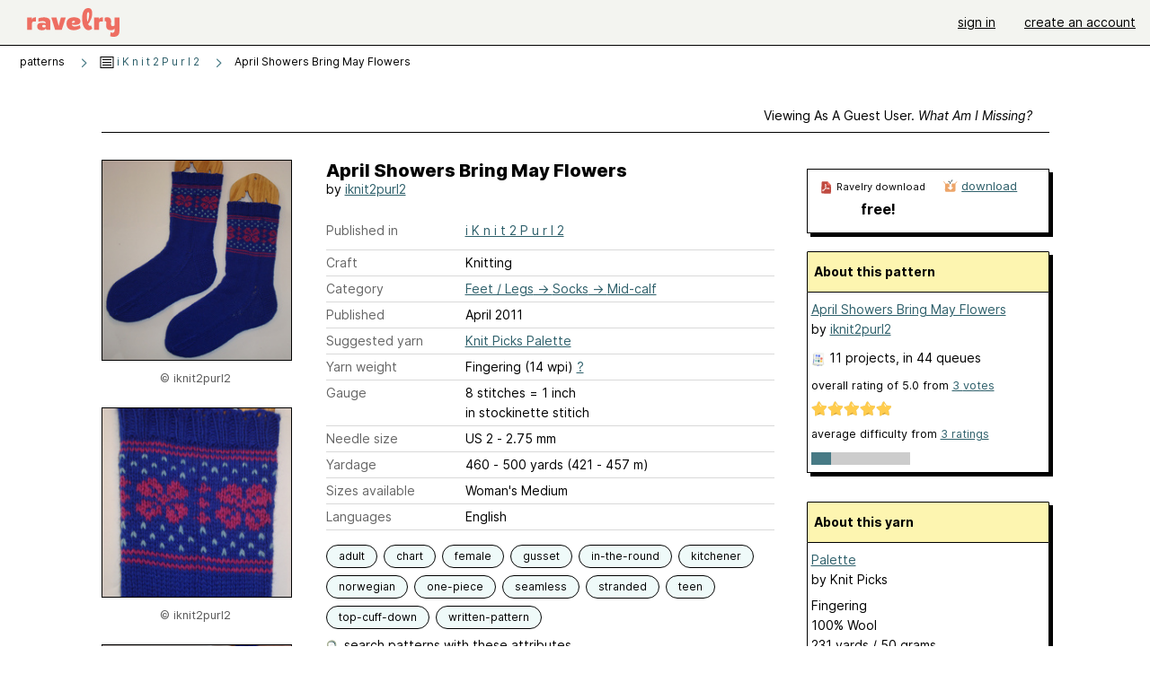

--- FILE ---
content_type: text/javascript; charset=utf-8
request_url: https://www.ravelry.com/enablers/s/guest_specific_yarn_links/1750?s=1769191151848;0.8827259302951338&tag=2
body_size: 592
content:
var stamp = new Date().getTime() + ';' + Math.random();
        var content = "<div class=\"yarn_link_box\"><div class=\"yarn_link_body\" id=\"yarn_link_body_1750\"><div class=\"yarn_links\"><div class=\"divider\">buy this yarn <strong>online<\/strong><\/div><ul><li class=\"with_image yarn_buying_options\"><a class=\"logo\" data-beacon-action=\"buy\" data-beacon-context=\"buy_box_logo\" data-beacon-group=\"yarn_links\" data-beacon-value=\"712822\" href=\"/enablers/c/guest_specific_yarn_links/712822?s=1769191152&amp;tid=1750&amp;tag=2\" rel=\"nofollow\" target=\"_new\" title=\"Visit this store\"><img alt=\"\" height=\"31\" src=\"https://creative-cdn.ravelrycache.com/assets/1072623310/176x62_LogoSYS.jpg\" width=\"88\"><\/img><\/a><div class=\"yarn_link_item\"><a data-beacon-action=\"buy\" data-beacon-context=\"buy_box_logo_site\" data-beacon-group=\"yarn_links\" data-beacon-value=\"712822\" href=\"/enablers/c/guest_specific_yarn_links/712822?s=1769191152&amp;tid=1750&amp;tag=2\" rel=\"nofollow\" target=\"_new\">Knit Picks<\/a><a class=\"location\" data-beacon-action=\"buy\" data-beacon-context=\"buy_box_logo_location\" data-beacon-group=\"yarn_links\" data-beacon-value=\"712822\" href=\"/enablers/c/guest_specific_yarn_links/712822?s=1769191152&amp;tid=1750&amp;tag=2\" rel=\"nofollow\" target=\"_new\">United States<\/a><\/div><\/li><\/ul><\/div><div style=\"clear:both;\"><\/div><\/div><div class=\"yarn_link_bottom\"><\/div><\/div>";
        if ($('guest_specific_yarn_links')) { $('guest_specific_yarn_links').innerHTML = content; R.ads.yarnLinkZoneLoaded(); } else { document.write(content); }